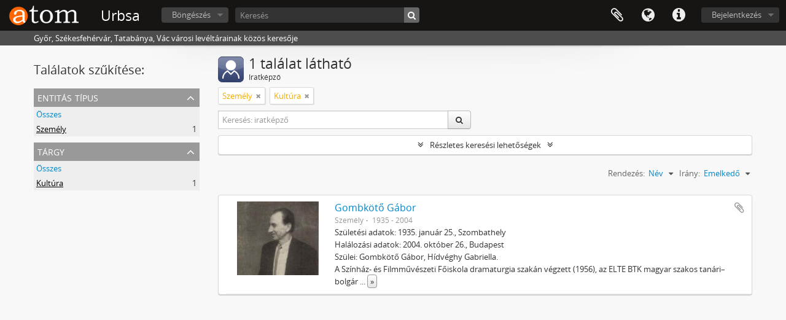

--- FILE ---
content_type: text/html; charset=utf-8
request_url: http://www.urbsa.hu/index.php/actor/browse?entityType=132&subject=11706&sort=alphabetic&sortDir=asc
body_size: 6584
content:
<!DOCTYPE html>
<html lang="hu" dir="ltr">
  <head>
        <meta http-equiv="Content-Type" content="text/html; charset=utf-8" />
<meta http-equiv="X-Ua-Compatible" content="IE=edge,chrome=1" />
    <meta name="title" content="Urbsa" />
<meta name="description" content="Győr, Székesfehérvár, Tatabánya, Vác városi levéltárainak közös keresője" />
<meta name="viewport" content="initial-scale=1.0, user-scalable=no" />
    <title>Urbsa</title>
    <link rel="shortcut icon" href="/favicon.ico"/>
    <link href="/plugins/sfDrupalPlugin/vendor/drupal/misc/ui/ui.all.css" media="screen" rel="stylesheet" type="text/css" />
<link media="all" href="/plugins/arDominionPlugin/css/main.css" rel="stylesheet" type="text/css" />
            <script src="/vendor/jquery.js" type="text/javascript"></script>
<script src="/plugins/sfDrupalPlugin/vendor/drupal/misc/drupal.js" type="text/javascript"></script>
<script src="/vendor/yui/yahoo-dom-event/yahoo-dom-event.js" type="text/javascript"></script>
<script src="/vendor/yui/element/element-min.js" type="text/javascript"></script>
<script src="/vendor/yui/button/button-min.js" type="text/javascript"></script>
<script src="/vendor/yui/container/container_core-min.js" type="text/javascript"></script>
<script src="/vendor/yui/menu/menu-min.js" type="text/javascript"></script>
<script src="/vendor/modernizr.js" type="text/javascript"></script>
<script src="/vendor/jquery-ui.js" type="text/javascript"></script>
<script src="/vendor/jquery.ui.resizable.min.js" type="text/javascript"></script>
<script src="/vendor/jquery.expander.js" type="text/javascript"></script>
<script src="/vendor/jquery.masonry.js" type="text/javascript"></script>
<script src="/vendor/jquery.imagesloaded.js" type="text/javascript"></script>
<script src="/vendor/bootstrap/js/bootstrap.js" type="text/javascript"></script>
<script src="/vendor/URI.js" type="text/javascript"></script>
<script src="/vendor/meetselva/attrchange.js" type="text/javascript"></script>
<script src="/js/qubit.js" type="text/javascript"></script>
<script src="/js/treeView.js" type="text/javascript"></script>
<script src="/js/clipboard.js" type="text/javascript"></script>
<script src="/plugins/sfDrupalPlugin/vendor/drupal/misc/ui/ui.datepicker.js" type="text/javascript"></script>
<script src="/plugins/sfDrupalPlugin/vendor/drupal/misc/jquery.once.js" type="text/javascript"></script>
<script src="/plugins/sfDrupalPlugin/vendor/drupal/misc/tableheader.js" type="text/javascript"></script>
<script src="/vendor/yui/connection/connection-min.js" type="text/javascript"></script>
<script src="/vendor/yui/datasource/datasource-min.js" type="text/javascript"></script>
<script src="/vendor/yui/autocomplete/autocomplete-min.js" type="text/javascript"></script>
<script src="/js/autocomplete.js" type="text/javascript"></script>
<script src="/js/dominion.js" type="text/javascript"></script>
  <script type="text/javascript">
//<![CDATA[
jQuery.extend(Qubit, {"relativeUrlRoot":""});
//]]>
</script></head>
  <body class="yui-skin-sam actor browse">

    
    


<header id="top-bar">

      <a id="logo" rel="home" href="/index.php/" title=""><img alt="AtoM" src="/images/logo.png" /></a>  
      <h1 id="site-name">
      <a rel="home" title="Kezdőlap" href="/index.php/"><span>Urbsa</span></a>    </h1>
  
  <nav>

    
  <div id="user-menu">
    <button class="top-item top-dropdown" data-toggle="dropdown" data-target="#"
      aria-expanded="false">
        Bejelentkezés    </button>

    <div class="top-dropdown-container">

      <div class="top-dropdown-arrow">
        <div class="arrow"></div>
      </div>

      <div class="top-dropdown-header">
        <h2>Van hozzáférése?</h2>
      </div>

      <div class="top-dropdown-body">

        <form action="/index.php/user/login" method="post">
          <input type="hidden" name="next" value="http://www.urbsa.hu/index.php/actor/browse?entityType=132&amp;subject=11706&amp;sort=alphabetic&amp;sortDir=asc" id="next" />
          <div class="form-item form-item-email">
  <label for="email">Email <span class="form-required" title="This field is required.">*</span></label>
  <input type="text" name="email" id="email" />
  
</div>

          <div class="form-item form-item-password">
  <label for="password">Jelszó <span class="form-required" title="This field is required.">*</span></label>
  <input type="password" name="password" autocomplete="off" id="password" />
  
</div>

          <button type="submit">Bejelentkezés</button>

        </form>

      </div>

      <div class="top-dropdown-bottom"></div>

    </div>
  </div>


    <div id="quick-links-menu" data-toggle="tooltip" data-title="Gyorshivatkozások">

  <button class="top-item" data-toggle="dropdown" data-target="#" aria-expanded="false">Gyorshivatkozások</button>

  <div class="top-dropdown-container">

    <div class="top-dropdown-arrow">
      <div class="arrow"></div>
    </div>

    <div class="top-dropdown-header">
      <h2>Gyorshivatkozások</h2>
    </div>

    <div class="top-dropdown-body">
      <ul>
                              <li><a href="/index.php/" title="Kezdőlap">Kezdőlap</a></li>
                                        <li><a href="/index.php/about" title="Info">Info</a></li>
                                        <li><a href="/index.php/privacy" title="Privacy Policy">Privacy Policy</a></li>
                                        <li><a href="http://docs.accesstomemory.org/" title="Súgó">Súgó</a></li>
                                                                              </ul>
    </div>

    <div class="top-dropdown-bottom"></div>

  </div>

</div>

          <div id="language-menu" data-toggle="tooltip" data-title="Nyelv">

  <button class="top-item" data-toggle="dropdown" data-target="#" aria-expanded="false">Nyelv</button>

  <div class="top-dropdown-container">

    <div class="top-dropdown-arrow">
      <div class="arrow"></div>
    </div>

    <div class="top-dropdown-header">
      <h2>Nyelv</h2>
    </div>

    <div class="top-dropdown-body">
      <ul>
                  <li>
            <a href="/index.php/actor/browse?sf_culture=en&amp;entityType=132&amp;subject=11706&amp;sort=alphabetic&amp;sortDir=asc" title="English">English</a>          </li>
                  <li>
            <a href="/index.php/actor/browse?sf_culture=fr&amp;entityType=132&amp;subject=11706&amp;sort=alphabetic&amp;sortDir=asc" title="français">français</a>          </li>
                  <li>
            <a href="/index.php/actor/browse?sf_culture=es&amp;entityType=132&amp;subject=11706&amp;sort=alphabetic&amp;sortDir=asc" title="español">español</a>          </li>
                  <li>
            <a href="/index.php/actor/browse?sf_culture=nl&amp;entityType=132&amp;subject=11706&amp;sort=alphabetic&amp;sortDir=asc" title="Nederlands">Nederlands</a>          </li>
                  <li>
            <a href="/index.php/actor/browse?sf_culture=pt&amp;entityType=132&amp;subject=11706&amp;sort=alphabetic&amp;sortDir=asc" title="português">português</a>          </li>
                  <li class="active">
            <a href="/index.php/actor/browse?sf_culture=hu&amp;entityType=132&amp;subject=11706&amp;sort=alphabetic&amp;sortDir=asc" title="magyar">magyar</a>          </li>
              </ul>
    </div>

    <div class="top-dropdown-bottom"></div>

  </div>

</div>
    
    <div id="clipboard-menu" data-toggle="tooltip" data-title="Vágólap" data-clipboard-status-url="/index.php/user/clipboardStatus" data-alert-message="Megjegyzés: az ezen az oldalon ki nem jelölt vágólap elemek el lesznek távolítva a vágólapról, amkor az oldal újratöltődik. Most újra kijelölheti őket vagy újratöltheti az oldalt, hogy végképp eltávolítsa őket. A sorba rendezés vagy nyomtatási előnézet gombok használata szintén az oldal újratöltését eredményezi, tehát minden, ami most nincsen kijelölve, el fog veszni!">

  <button class="top-item" data-toggle="dropdown" data-target="#" aria-expanded="false">
    Vágólap  </button>

  <div class="top-dropdown-container">

    <div class="top-dropdown-arrow">
      <div class="arrow"></div>
    </div>

    <div class="top-dropdown-header">
      <h2>Vágólap</h2>
      <span id="count-block" data-information-object-label="Iratleírás" data-actor-object-label="Iratképző" data-repository-object-label="Levéltár"></span>
    </div>

    <div class="top-dropdown-body">
      <ul>
        <li class="leaf" id="node_clearClipboard"><a href="/index.php/user/clipboardClear" title="Minden kiválasztás törlése">Minden kiválasztás törlése</a></li><li class="leaf" id="node_goToClipboard"><a href="/index.php/user/clipboard" title="Menj a vágólapra">Menj a vágólapra</a></li><li class="leaf" id="node_loadClipboard"><a href="/index.php/user/clipboardLoad" title="Vágólap betöltése">Vágólap betöltése</a></li><li class="leaf" id="node_saveClipboard"><a href="/index.php/user/clipboardSave" title="Vágólap mentése">Vágólap mentése</a></li>      </ul>
    </div>

    <div class="top-dropdown-bottom"></div>

  </div>

</div>

    
  </nav>

  <div id="search-bar">

    <div id="browse-menu">

  <button class="top-item top-dropdown" data-toggle="dropdown" data-target="#" aria-expanded="false">Böngészés</button>

  <div class="top-dropdown-container top-dropdown-container-right">

    <div class="top-dropdown-arrow">
      <div class="arrow"></div>
    </div>

    <div class="top-dropdown-header">
      <h2>Böngészés</h2>
    </div>

    <div class="top-dropdown-body">
      <ul>
        <li class="leaf" id="node_browseRepositories"><a href="/index.php/repository/browse" title="Levéltárak">Levéltárak</a></li><li class="active leaf" id="node_browseInformationObjects"><a href="/index.php/informationobject/browse" title="Iratleírások">Iratleírások</a></li><li class="leaf" id="node_browseActors"><a href="/index.php/actor/browse" title="Iratképzők">Iratképzők</a></li><li class="leaf" id="node_browseFunctions"><a href="/index.php/function/browse" title="Funkciók">Funkciók</a></li><li class="leaf" id="node_browseSubjects"><a href="/index.php/taxonomy/index/id/35" title="Témák">Témák</a></li><li class="leaf" id="node_browsePlaces"><a href="/index.php/taxonomy/index/id/42" title="Helyek">Helyek</a></li><li class="leaf" id="node_browseDigitalObjects"><a href="/index.php/informationobject/browse?view=card&amp;onlyMedia=1&amp;topLod=0" title="Digitális objektumok">Digitális objektumok</a></li>      </ul>
    </div>

    <div class="top-dropdown-bottom"></div>

  </div>

</div>

    <div id="search-form-wrapper" role="search">

  <h2>Keresés</h2>

  <form action="/index.php/informationobject/browse" data-autocomplete="/index.php/search/autocomplete" autocomplete="off">

    <input type="hidden" name="topLod" value="0"/>
    <input type="hidden" name="sort" value="relevance"/>

          <input type="text" name="query" value="" placeholder="Keresés"/>
    
    <button><span>Keresés</span></button>

    <div id="search-realm" class="search-popover">

      
        <div>
          <label>
                          <input name="repos" type="radio" value checked="checked" data-placeholder="Keresés">
                        Keresés a teljes adatbázisban          </label>
        </div>

        
        
      
      <div class="search-realm-advanced">
        <a href="/index.php/informationobject/browse?showAdvanced=1&topLod=0">
          Haladó keresés&nbsp;&raquo;
        </a>
      </div>

    </div>

  </form>

</div>

  </div>

  
</header>

  <div id="site-slogan">
    <div class="container">
      <div class="row">
        <div class="span12">
          <span>Győr, Székesfehérvár, Tatabánya, Vác városi levéltárainak közös keresője</span>
        </div>
      </div>
    </div>
  </div>

    
    <div id="wrapper" class="container" role="main">

      
        
      <div class="row">

        <div class="span3">

          <div id="sidebar">

            
    <section id="facets">

      <div class="visible-phone facets-header">
        <a class="x-btn btn-wide">
          <i class="fa fa-filter"></i>
          Szűrők        </a>
      </div>

      <div class="content">

        <h2>Találatok szűkítése:</h2>

        
        
<section class="facet open">
  <div class="facet-header">
    <h3><a href="#" aria-expanded="1">Entitás típus</a></h3>
  </div>

  <div class="facet-body" id="#facet-entitytype">
    <ul>

      
              <li >
          <a title="Összes" href="/index.php/actor/browse?subject=11706&amp;sort=alphabetic&amp;sortDir=asc">Összes</a>        </li>
      
              
        <li class="active">
          <a title="Személy" href="/index.php/actor/browse?entityType=132&amp;subject=11706&amp;sort=alphabetic&amp;sortDir=asc">Személy<span>, 1 eredmények</span></a>          <span class="facet-count" aria-hidden="true">1</span>
        </li>
      
    </ul>
  </div>
</section>

        
        
        
        
<section class="facet open">
  <div class="facet-header">
    <h3><a href="#" aria-expanded="1">Tárgy</a></h3>
  </div>

  <div class="facet-body" id="#facet-subjects">
    <ul>

      
              <li >
          <a title="Összes" href="/index.php/actor/browse?entityType=132&amp;sort=alphabetic&amp;sortDir=asc">Összes</a>        </li>
      
              
        <li class="active">
          <a title="Kultúra" href="/index.php/actor/browse?subject=11706&amp;entityType=132&amp;sort=alphabetic&amp;sortDir=asc">Kultúra<span>, 1 eredmények</span></a>          <span class="facet-count" aria-hidden="true">1</span>
        </li>
      
    </ul>
  </div>
</section>

        
      </div>

    </section>
  
          </div>

        </div>

        <div class="span9">

          <div id="main-column">

              <div class="multiline-header">
    <img alt="" src="/images/icons-large/icon-people.png" />    <h1 aria-describedby="results-label">
              1 találat látható          </h1>
    <span class="sub" id="results-label">Iratképző</span>
  </div>

            
  <section class="header-options">

          <span class="search-filter">
      Személy    <a href="/index.php/actor/browse?subject=11706&sort=alphabetic&sortDir=asc" class="remove-filter"><i class="fa fa-times"></i></a>
</span>
        <span class="search-filter">
      Kultúra    <a href="/index.php/actor/browse?entityType=132&sort=alphabetic&sortDir=asc" class="remove-filter"><i class="fa fa-times"></i></a>
</span>
    
    <div class="row">
      <div class="span5">
        <div class="inline-search">

  <form method="get" action="/index.php/actor/browse">

    
    
    <div class="input-prepend input-append">

      
              <input type="text" name="subquery" placeholder="Keresés: iratképző" />
      
      <div class="btn-group">
        <button class="btn" type="submit">
          <i class="fa fa-search"></i>
        </button>
      </div>

    </div>

  </form>

</div>
      </div>
    </div>

  </section>


            
  <section class="advanced-search-section">

  <a href="#" class="advanced-search-toggle " aria-expanded="false">Részletes keresési lehetőségek</a>

  <div class="advanced-search animateNicely" style="display: none;">

    <form name="advanced-search-form" method="get" action="/index.php/actor/browse">
              <input type="hidden" name="subject" value="11706"/>
              <input type="hidden" name="sort" value="alphabetic"/>
              <input type="hidden" name="sortDir" value="asc"/>
      
      <p>Eredmények szűrése ezzel:</p>

      <div class="criteria">

        
          
        
        
        <div class="criterion">

          <select class="boolean" name="so0">
            <option value="and">és</option>
            <option value="or">vagy</option>
            <option value="not">nem</option>
          </select>

          <input class="query" type="text" placeholder="Keresés" name="sq0"/>

          <span>itt:</span>

          <select class="field" name="sf0">
            <option value="">Bármely terület</option>
                          <option value="authorizedFormOfName">Kitüntetett névalak</option>
                          <option value="parallelNames">Párhuzamos névformák</option>
                          <option value="otherNames">Más névformák</option>
                          <option value="datesOfExistence">Létezés időköre</option>
                          <option value="history">Története</option>
                          <option value="legalStatus">Jogi helyzete</option>
                          <option value="places">Helyek</option>
                          <option value="generalContext">Általános kontextus</option>
                          <option value="occupations">Foglalkozás kapcsolódási pontok</option>
                          <option value="occupationNotes">Foglalkozás kapcsolódási pont jegyzetek</option>
                          <option value="subject">Téma kapcsolódási pontok</option>
                          <option value="place">Hely kapcsolódási pontok</option>
                          <option value="descriptionIdentifier">Iratképző azonosítója</option>
                          <option value="institutionResponsibleIdentifier">Intézmény azonosítója</option>
                          <option value="sources">Források</option>
                          <option value="maintenanceNotes">Karbantartási figyelmeztetések</option>
                      </select>

          <a href="#" class="delete-criterion"><i class="fa fa-times"></i></a>

        </div>

        <div class="add-new-criteria">
          <div class="btn-group">
            <a class="btn dropdown-toggle" data-toggle="dropdown" href="#">
              Új feltétel hozzáadása<span class="caret"></span>
            </a>
            <ul class="dropdown-menu">
              <li><a href="#" id="add-criterion-and">És</a></li>
              <li><a href="#" id="add-criterion-or">Vagy</a></li>
              <li><a href="#" id="add-criterion-not">Nem</a></li>
            </ul>
          </div>
        </div>

      </div>
      <p>A találatok korlátozása ennyire:</p>

              <div class="criteria">

          <div class="filter-row">
            <div class="filter">
              <div class="form-item form-item-repository">
  <label for="repository">Levéltár</label>
  <select name="repository" id="repository">
<option value="" selected="selected"></option>
<option value="728">Győr Megyei Jogú Város Levéltára</option>
<option value="724">Tatabánya Megyei Jogú Város Levéltára</option>
<option value="720">Vác Város Levéltára</option>
<option value="735">Városi Levéltár és Kutatóintézet, Székesfehérvár</option>
</select>
  
</div>
            </div>
          </div>

        </div>
      
      <p>Eredmények szűrése eszerint:</p>

      <div class="criteria">

        <div class="filter-row triple">

          <div class="filter-left">
            <div class="form-item form-item-hasDigitalObject">
  <label for="hasDigitalObject">Digitális objektum áll rendelkezésre</label>
  <select name="hasDigitalObject" id="hasDigitalObject">
<option value="" selected="selected"></option>
<option value="1">Igen</option>
<option value="0">Nem</option>
</select>
  
</div>
          </div>

          <div class="filter-center">
            <div class="form-item form-item-entityType">
  <label for="entityType">Entitás típus áll rendelkezésre</label>
  <select name="entityType" id="entityType">
<option value=""></option>
<option value="133">Család</option>
<option value="132" selected="selected">Személy</option>
<option value="131">Szervezet/testület</option>
</select>
  
</div>
          </div>

          <div class="filter-right">
            <div class="form-item form-item-emptyField">
  <label for="emptyField">Üres mező</label>
  <select name="emptyField" id="emptyField">
<option value="" selected="selected"></option>
<option value="authorizedFormOfName">Kitüntetett névalak</option>
<option value="parallelNames">Párhuzamos névformák</option>
<option value="otherNames">Más névformák</option>
<option value="datesOfExistence">Létezés időköre</option>
<option value="history">Története</option>
<option value="legalStatus">Jogi helyzete</option>
<option value="places">Helyek</option>
<option value="generalContext">Általános kontextus</option>
<option value="occupations">Foglalkozás kapcsolódási pontok</option>
<option value="occupationNotes">Foglalkozás kapcsolódási pont jegyzetek</option>
<option value="subject">Téma kapcsolódási pontok</option>
<option value="place">Hely kapcsolódási pontok</option>
<option value="descriptionIdentifier">Iratképző azonosítója</option>
<option value="institutionResponsibleIdentifier">Intézmény azonosítója</option>
<option value="sources">Források</option>
<option value="maintenanceNotes">Karbantartási figyelmeztetések</option>
</select>
  
</div>
          </div>

        </div>
      </div>

      <p>Find results where:</p>

      <div class="criteria">

        <div class="filter-row">

          <div class="filter-left relation">
            <div class="form-item form-item-relatedType">
  <label for="relatedType">Kapcsolat</label>
  <select name="relatedType" id="relatedType">
<option value="" selected="selected"></option>
<option value="447">alárendeltje</option>
<option value="454">által rendelkezésre bocsátott</option>
<option value="458">barátja</option>
<option value="453">elődje</option>
<option value="446">fölérendeltje</option>
<option value="459">gyermeke</option>
<option value="462">házastársa</option>
<option value="461">ikertestvére</option>
<option value="449">irányítója</option>
<option value="465">nagyszülője</option>
<option value="455">patrónusa</option>
<option value="460">szülője</option>
<option value="457">társa</option>
<option value="450">tulajdona</option>
<option value="451">tulajdonosa</option>
<option value="464">unokája</option>
<option value="463">unokatestvére</option>
<option value="452">utódja</option>
<option value="456">üzleti partnere</option>
<option value="448">vezérlés</option>
</select>
  
</div>
          </div>

          <div class="filter-right relation">
            <label for="relatedAuthority">Related Iratképző</label>            <select name="relatedAuthority" class="form-autocomplete" id="relatedAuthority">

</select>            <input class="list" type="hidden" value="/index.php/actor/autocomplete"/>
          </div>

        </div>
      </div>

      <section class="actions">
        <input type="submit" class="c-btn c-btn-submit" value="Keresés"/>
        <input type="button" class="reset c-btn c-btn-delete" value="Visszaállítás"/>
      </section>

    </form>

  </div>
</section>

      <section class="browse-options">

      <div class="pickers">
        <div id="sort-header">
  <div class="sort-options">

    <label>Rendezés:</label>

    <div class="dropdown">

      <div class="dropdown-selected">
                                  <span>Név</span>
                  
      </div>

      <ul class="dropdown-options">

        <span class="pointer"></span>

                  <li>
                        <a href="/index.php/actor/browse?sort=lastUpdated&entityType=132&subject=11706&sortDir=asc" data-order="lastUpdated">
              <span>A dátum módosult</span>
            </a>
          </li>
                  <li>
                        <a href="/index.php/actor/browse?sort=identifier&entityType=132&subject=11706&sortDir=asc" data-order="identifier">
              <span>Jelzet</span>
            </a>
          </li>
              </ul>
    </div>
  </div>
</div>

<div id="sort-header">
  <div class="sort-options">

    <label>Irány:</label>

    <div class="dropdown">

      <div class="dropdown-selected">
                                  <span>Emelkedő</span>
                  
      </div>

      <ul class="dropdown-options">

        <span class="pointer"></span>

                  <li>
                        <a href="/index.php/actor/browse?sortDir=desc&entityType=132&subject=11706&sort=alphabetic" data-order="desc">
              <span>Ereszkedő</span>
            </a>
          </li>
              </ul>
    </div>
  </div>
</div>
      </div>

    </section>

    <div id="content" class="browse-content">

                      
  <article class="search-result has-preview">

      <div class="search-result-preview">
      <a href="/index.php/gombk-t-g-bor">
        <div class="preview-container">
                      <img alt="Gombkötő Gábor" src="/uploads/r/null/c/0/a/c0a36f9cbfec58fb0d5165d0ade1c36cfceaa17692b3d550903b6a2c553dee03/Gombkoto_Gabor_142.jpg" />                  </div>
      </a>
    </div>
  
  <div class="search-result-description">

    <p class="title"><a href="/index.php/gombk-t-g-bor" title="Gombkötő Gábor">Gombkötő Gábor</a></p>

    <button class="clipboard"
  data-clipboard-url="/index.php/user/clipboardToggleSlug"
  data-clipboard-slug="gombk-t-g-bor"
  data-toggle="tooltip"  data-title="Hozzáadás a vágólaphoz"
  data-alt-title="Törlés a vágólapról">
  Hozzáadás a vágólaphoz</button>

    <ul class="result-details">

      
              <li>Személy</li>
      
              <li>1935 - 2004</li>
      
    </ul>

          <div class="history"><p>Születési adatok:  1935. január 25.,  Szombathely<br/>Halálozási adatok:  2004. október 26.,  Budapest<br/>Szülei: Gombkötő Gábor, Hídvéghy Gabriella.<br/>A Színház- és Filmművészeti Főiskola dramaturgia szakán végzett (1956), az ELTE BTK magyar szakos tanári–bolgár szakos filológus okl. szerzett (1960).<br/>A Komárom megyei Dolgozók Lapja munkatársa, kulturális rovatvezetője (1959–1982), főszerkesztője (1982–1990), a 24 Óra c. napilap alapító főszerkesztője (1990–1995). Az Axel-Springer Magyarország Kiadó munkatársa (1995-től). Számos népszerű riportkönyvet írt, novellái különböző antológiákban és folyóiratokban jelentek meg. A Kádár-rendszer egyik jelentős vidéki újságírója volt, aki több mint harminc éven át dolgozott a Dolgozók Lapjánál, ahol kulturális rovatvezetőként és az irodalmi melléklet szerkesztőjeként egy vidéki irodalmi műhelyt kívánt kialakítani. Elképzelési alapján valósult meg az Új Forrás c. irodalmi magazin (jóllehet a folyóirat szerkesztőjének nem őt, hanem a politikailag megbízhatóbb Payer Istvánt, a Komárom Megyei Tanács művelődési osztályának egyik munkatársát nevezték ki). Helytörténészként Komárom megye nagyobb városai és elsősorban Tatabánya történetével, a helyi nagyobb gyárak, vállalatok és üzemek történetével foglalkozott. Néhány írása Gábor István néven jelent meg. Az Új Forrás szerkesztőbizottságának alapító tagja (1967-től)<br/>Elismerések: Munka Érdemrend (arany, 1986). A Komárom Megyei Tanács Irodalmi Nívódíja (1975), MÚOSZ Aranytoll (2003).</p></div>
      </div>

</article>
      
    </div>
  

              
          </div>

        </div>

      </div>

    </div>

    
    <footer>

  
  
  <div id="print-date">
    2026-01-17 kinyomtatva.  </div>

</footer>


  </body>
</html>
